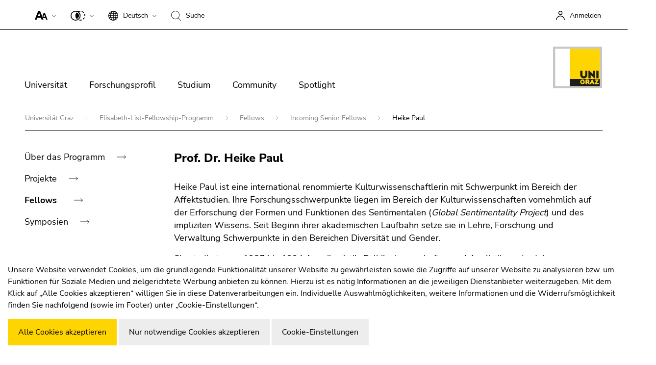

--- FILE ---
content_type: text/html; charset=utf-8
request_url: https://fellowship-geschlechterforschung.uni-graz.at/de/fellows/incoming-senior-fellows/heike-paul/
body_size: 48311
content:
<!DOCTYPE html> <html lang="de" class="ct-default fs-base theme-2018 " data-unigraz-cmp-site-id="1"> <head> <meta charset="utf-8"> <!-- This website is powered by TYPO3 - inspiring people to share! TYPO3 is a free open source Content Management Framework initially created by Kasper Skaarhoj and licensed under GNU/GPL. TYPO3 is copyright 1998-2026 of Kasper Skaarhoj. Extensions are copyright of their respective owners. Information and contribution at https://typo3.org/ --> <base href="/"> <title>Heike Paul - Elisabeth-List-Fellowship-Programm</title> <meta name="generator" content="TYPO3 CMS"> <meta name="description" content="Heike Paul, eine international renommierte Kulturwissenschaftlerin im Bereich der Affektstudien. Forschungsschwerpunkt: Kulturwissenschaften."> <meta name="twitter:card" content="summary"> <meta name="format-detection" content="telephone=no"> <meta name="skype_toolbar" content="SKYPE_TOOLBAR_PARSER_COMPATIBLE"> <link rel="stylesheet" href="https://static.uni-graz.at/dist/unigraz/search/unisearch-searchbar.css.gzip?1768357785" media="all" nonce="Fe_0cuaHdwzRhjmYUgWfqx2a75JnsVb_W3j7-2KzB7fymzbvhqjXiQ"> <link rel="stylesheet" href="https://static.uni-graz.at/dist/unigraz/themes_2022Home.css.gzip?1768357785" media="all" nonce="Fe_0cuaHdwzRhjmYUgWfqx2a75JnsVb_W3j7-2KzB7fymzbvhqjXiQ"> <script src="https://webcmp.uni-graz.at/client/library.js.gz" type="module" nonce="Fe_0cuaHdwzRhjmYUgWfqx2a75JnsVb_W3j7-2KzB7fymzbvhqjXiQ"></script> <meta http-equiv="X-UA-Compatible" content="IE=edge"> <meta name="viewport" content="width=device-width, initial-scale=1.0, maximum-scale=1.0, user-scalable=no, shrink-to-fit=no"> <link rel="shortcut icon" href="https://static.uni-graz.at/favicon.ico" type="image/x-icon"/><link rel="icon" href="https://static.uni-graz.at/favicon.ico" type="image/x-icon"/> <link rel="canonical" href="https://fellowship-geschlechterforschung.uni-graz.at/de/fellows/incoming-senior-fellows/heike-paul/"/> <link rel="alternate" hreflang="de" href="https://fellowship-geschlechterforschung.uni-graz.at/de/fellows/incoming-senior-fellows/heike-paul/"/> <link rel="alternate" hreflang="en" href="https://fellowship-geschlechterforschung.uni-graz.at/en/fellows/incoming-senior-fellows/heike-paul/"/> <link rel="alternate" hreflang="x-default" href="https://fellowship-geschlechterforschung.uni-graz.at/de/fellows/incoming-senior-fellows/heike-paul/"/> <!-- This site is optimized with the Yoast SEO for TYPO3 plugin - https://yoast.com/typo3-extensions-seo/ --> </head> <body id="pid126185" class="" data-langId="0"> <script type="text/javascript">// google
  window.dataLayer = window.dataLayer || [];
  function gtag(){dataLayer.push(arguments);}
  gtag('js', new Date());
  gtag('config', 'G-K0HRXFDC54', {
    'anonymize_ip': true
  });</script> <div id="accessibility" class="sr-only"> <p> <button type="button" id="activateaccessibility" class="sr-only-focusable"> Um die Seite besser für Screen-Reader darstellen zu können, betätigen Sie diesen Link. </button> <button type="button" id="deactivateaccessibility" class="sr-only-focusable hide"> Um die verbesserte Darstellung für Screen-Reader zu deaktivieren, bestätigen Sie diesen Link. </button> </p> <p id="sl-skiplinks" class="sr-only"> Beginn des Seitenbereichs:<br> Seitenbereiche: </p> <ul> <li> <a href="#sl-content" accesskey="1" class="sr-only-focusable skip"> Zum Inhalt (Zugriffstaste 1) </a> </li> <li> <a href="#sl-breadcrumb" accesskey="2" class="sr-only-focusable skip"> Zur Positionsanzeige (Zugriffstaste 2) </a> </li> <li> <a href="#sl-mainnav" accesskey="3" class="sr-only-focusable skip"> Zur Hauptnavigation (Zugriffstaste 3) </a> </li> <li> <a href="#sl-subnav" accesskey="4" class="sr-only-focusable skip"> Zur Unternavigation (Zugriffstaste 4) </a> </li> <li> <a href="#sl-info" accesskey="5" class="sr-only-focusable skip"> Zu den Zusatzinformationen (Zugriffstaste 5) </a> </li> <li> <a href="#sl-settings" accesskey="8" class="sr-only-focusable skip"> Zu den Seiteneinstellungen (Benutzer/Sprache) (Zugriffstaste 8) </a> </li> <li> <a href="#sl-search" accesskey="9" class="sr-only-focusable skip"> Zur Suche (Zugriffstaste 9) </a> </li> </ul> <p class="sr-only"> Ende dieses Seitenbereichs. <a href="#sl-skiplinks" class="sr-only-focusable skip"> Zur Übersicht der Seitenbereiche </a> </p> </div> <div class="main "> <div id="header-breadcrumb-wrapper"> <header class="bt_header"> <div class="bt_topbar noselect row"> <p id="sl-settings" class="sr-only"> Beginn des Seitenbereichs:<br> Seiteneinstellungen: </p> <div class="col-12"> <ug-fontsizer class="bt_topitem" tabindex="1"></ug-fontsizer> <ug-colorchanger class="bt_topitem" tabindex="2"></ug-colorchanger> <div class="bt_topitem languagechange topitem" tabindex="3" > <div class="bt_side_crumb"> <div id="langChangeButton" data-bs-toggle="dropdown" aria-expanded="false" class="toptoggle" title="Sprache: Deutsch" role="button" aria-haspopup="true"> <svg xmlns="http://www.w3.org/2000/svg" width="20" height="20" viewBox="0 0 20 20"> <path id="svg_xml_base64_PHN2ZyB4bWxucz0iaHR0cDovL3d3dy53My5vcmcvMjAwMC9zdmciIHdpZHRoPSIyMCIgaGVpZ2h0PSIyMCIgdmlld0JveD0iMCAwIDIwIDIwIj48cGF0aCBkPSJNMTkuOTc2LDk" data-name="svg+xml;base64,PHN2ZyB4bWxucz0iaHR0cDovL3d3dy53My5vcmcvMjAwMC9zdmciIHdpZHRoPSIyMCIgaGVpZ2h0PSIyMCIgdmlld0JveD0iMCAwIDIwIDIwIj48cGF0aCBkPSJNMTkuOTc2LDk" d="M19.976,9.333A10,10,0,0,0,10.667.023V0H9.333V.023a10,10,0,0,0-9.31,9.31H0v1.333H.023a10,10,0,0,0,9.311,9.309V20h1.333v-.024a10,10,0,0,0,9.309-9.309H20V9.333ZM6.26,2.18A10.6,10.6,0,0,0,4.692,5.333h-2A8.712,8.712,0,0,1,6.26,2.18ZM2,6.667H4.341a15.835,15.835,0,0,0-.328,2.667H1.359A8.592,8.592,0,0,1,2,6.667Zm-.639,4H4.013a15.835,15.835,0,0,0,.328,2.667H2a8.592,8.592,0,0,1-.641-2.667Zm1.336,4h2A10.571,10.571,0,0,0,6.26,17.82,8.7,8.7,0,0,1,2.7,14.667Zm6.639,3.915c-1.371-.367-2.551-1.839-3.267-3.915H9.333Zm0-5.248H5.692a14.9,14.9,0,0,1-.345-2.667H9.333Zm0-4H5.347a14.9,14.9,0,0,1,.345-2.667H9.333Zm0-4H6.067c.716-2.076,1.9-3.548,3.267-3.913Zm7.972,0h-2A10.572,10.572,0,0,0,13.74,2.18a8.721,8.721,0,0,1,3.565,3.153ZM10.667,1.42c1.369.365,2.551,1.837,3.267,3.913H10.667Zm0,5.247h3.64a15.021,15.021,0,0,1,.347,2.667H10.667Zm0,4h3.987a14.78,14.78,0,0,1-.347,2.667h-3.64Zm0,7.915V14.667h3.267c-.717,2.076-1.9,3.548-3.267,3.914Zm3.073-.761a10.652,10.652,0,0,0,1.571-3.153h1.995A8.711,8.711,0,0,1,13.74,17.82ZM18,13.333H15.659a15.835,15.835,0,0,0,.328-2.667H18.64A8.553,8.553,0,0,1,18,13.333Zm-2.016-4a15.835,15.835,0,0,0-.328-2.667H18a8.592,8.592,0,0,1,.639,2.667Z"/> </svg> <div class="topmentext currentlanguage" aria-hidden="true"> <span class="fullname">Deutsch</span> <span class="isoname">de</span> </div> <div class="bt_downarrow" aria-hidden="true"></div> </div> <div class="dropdown-menu" tabindex="-1" role="menu" aria-labelledby="langChangeButton"> <a class="dropdown-item" href="/en/fellows/incoming-senior-fellows/heike-paul/" title="English" tabindex="1"> <span class="fullname">English</span> <span class="isoname">en</span> </a> </div> </div> </div> <div class="bt_topitem searchbtn topitem" aria-hidden="true" title="Suche" tabindex="4"> <div class="bt_side_crumb"> <div class="searchicon"> <svg xmlns="http://www.w3.org/2000/svg" width="20" height="20" viewBox="0 0 20 20"> <g id="Gruppe_993" data-name="Gruppe 993" transform="translate(-559 -312)"> <g id="Ellipse_10" data-name="Ellipse 10" transform="translate(559 312)" fill="none" stroke="#000" stroke-width="1"> <ellipse cx="8.604" cy="8.603" rx="8.604" ry="8.603" stroke="none"/> <ellipse cx="8.604" cy="8.603" rx="8.104" ry="8.103" fill="none"/> </g> <path id="Pfad_15306" data-name="Pfad 15306" d="M-16758.623-18832.633l5.588,5.588" transform="translate(17332.035 19159.045)" fill="none" stroke="#000" stroke-width="1"/> </g> </svg> <div class="topmentext searchtext"> <span class="fullname">Suche</span> </div> </div> </div> </div> <div class="sr-only"><a href="https://search.uni-graz.at" title="Suche:" target="_blank"></a></div> <a href="/de/fellows/incoming-senior-fellows/heike-paul/openidconnect?tx_openidconnect=login&tx_openidconnect_redirecturi=https%3A%2F%2Ffellowship-geschlechterforschung.uni-graz.at%2Fde%2Ffellows%2Fincoming-senior-fellows%2Fheike-paul%2F&cHash=ef5fffe3f53a7b56ad20f456d04fbf51" class="bt_topitem f_right" title="Anmelden" rel="nofollow" tabindex="5"> <div class="bt_sidemenu logintop" title="Anmelden"> <div class="bt_side_crumb loginicon"> <svg xmlns="http://www.w3.org/2000/svg" width="18.5" height="18.75" viewBox="0 0 18.5 18.75"> <g id="Gruppe_761" data-name="Gruppe 761" transform="translate(-298.75 -21.25)"> <path id="Pfad_15310" data-name="Pfad 15310" d="M.5,20.959A8.446,8.446,0,0,1,9,12.569a8.446,8.446,0,0,1,8.5,8.39" transform="translate(299 19.041)" fill="none" stroke="#000" stroke-width="1.5"/> <circle id="Ellipse_11" data-name="Ellipse 11" cx="3.525" cy="3.525" r="3.525" transform="translate(304.613 22)" fill="none" stroke="#000" stroke-width="1.5"/> </g> </svg> <span class="topmentext">Anmelden</span> </div> </div> </a> </div> <p class="sr-only"> Ende dieses Seitenbereichs. <a href="#sl-skiplinks" class="sr-only-focusable skip"> Zur Übersicht der Seitenbereiche </a> </p> </div> <p id="sl-search" class="sr-only"> Beginn des Seitenbereichs:<br> Suche: </p> <div class="searchboxcontainer" role="search" aria-hidden="true"> <div class="spacing"> <div class="row"> <div class="col-xxl-3 col-xl-3 col-lg-3 searchteaser"> Suche nach Details rund um die Uni Graz </div> <div class="col-xxl-7 col-xl-7 col-lg-7 searchfield"> <kf-unisearch-searchbar id="unisearch-searchbar" redirecturl="https://search.uni-graz.at" baseurl="https://search.uni-graz.at/rest" lang="de" login="false" subdomain="" buttontext="Suchen" canceltext="löschen" > </kf-unisearch-searchbar> </div> <div class="col-xxl-2 col-xl-2 col-lg-2 searchbtn"> <div class="sbttext"> Schließen </div> <div class="closebutton"></div> </div> </div> </div> </div> <p class="sr-only"> Ende dieses Seitenbereichs. <a href="#sl-skiplinks" class="sr-only-focusable skip"> Zur Übersicht der Seitenbereiche </a> </p> <div class="bt_topmenu noselect row"> <div class="bt_searchbutton hidden" tabindex="5"> <svg xmlns="http://www.w3.org/2000/svg" width="20.354" height="20.354" viewBox="0 0 20.354 20.354"> <g id="Gruppe_993" data-name="Gruppe 993" transform="translate(-559 -312)"> <g id="Ellipse_10" data-name="Ellipse 10" transform="translate(559 312)" fill="none" stroke="#000" stroke-width="1"> <ellipse cx="8.604" cy="8.603" rx="8.604" ry="8.603" stroke="none"/> <ellipse cx="8.604" cy="8.603" rx="8.104" ry="8.103" fill="none"/> </g> <path id="Pfad_15306" data-name="Pfad 15306" d="M-16758.623-18832.633l5.588,5.588" transform="translate(17332.035 19159.045)" fill="none" stroke="#000" stroke-width="1"/> </g> </svg> <br/> Suchen </div> <div class="col-lg-10 col-md-10 col-sm-6 col-6"> <p id="sl-mainnav" class="sr-only"> Beginn des Seitenbereichs:<br> Hauptnavigation: </p> <div class="burgermenu" role="button" title="Menü öffnen"> <span class="line"></span> <span class="line"></span> <span class="line"></span> </div> <div class="mainmenu"> <p class="sr-only">Seitennavigation:</p> <ul class="nav"> <li class="nav-item"> <div class="sr-only"><h3>Universität</h3></div> <a href="https://www.uni-graz.at/de/universitaet/die-uni-graz-im-portrait/leitbild-und-mission-statement-uni-graz/" title="Universität" class="nav-link hassub" tabindex="0" aria-hidden="true"> Universität </a> <div class="bt_menubox nav-layout-0" style="visibility: visible; background-image:url('https://static.uni-graz.at/fileadmin/_processed_/b/d/csm_uni-graz-bibliothek-front3_e9f93ee671.jpg'); background-image: -webkit-image-set(url(&#039;https://static.uni-graz.at/fileadmin/_processed_/b/d/csm_uni-graz-bibliothek-front3_0cf8ce787e.jpg&#039;) 1x, url(&#039;https://static.uni-graz.at/fileadmin/_processed_/b/d/csm_uni-graz-bibliothek-front3_aea8ad1af5.jpg&#039;) 2x); background-image: image-set(url(&#039;https://static.uni-graz.at/fileadmin/_processed_/b/d/csm_uni-graz-bibliothek-front3_0cf8ce787e.jpg&#039;) 1x, url(&#039;https://static.uni-graz.at/fileadmin/_processed_/b/d/csm_uni-graz-bibliothek-front3_aea8ad1af5.jpg&#039;) 2x);"> <div class="container"> <div class="row"> <div class="col-md-3 col-xs-12"> <ul class="nav"> <li class="nav-item"> <div class="menubox-nav"> <a href="https://www.uni-graz.at/de/universitaet/die-uni-graz-im-portrait/" tabindex="0" title="Die Uni Graz im Portrait" class="nav-link"> Die Uni Graz im Portrait </a> <div class="sidetext"> </div> </div> </li> <li class="nav-item"> <div class="menubox-nav"> <a href="https://www.uni-graz.at/de/universitaet/aufbau-organisation-uni-graz/" tabindex="0" title="Organisation" class="nav-link"> Organisation </a> <div class="sidetext"> </div> </div> </li> <li class="nav-item"> <div class="menubox-nav"> <a href="https://strategie.uni-graz.at/de/" tabindex="0" title="Strategie und Qualität" class="nav-link"> Strategie und Qualität </a> <div class="sidetext"> </div> </div> </li> <li class="nav-item"> <div class="menubox-nav"> <a href="https://www.uni-graz.at/de/universitaet/fakultaeten/" tabindex="0" title="Fakultäten" class="nav-link"> Fakultäten </a> <div class="sidetext"> </div> </div> </li> <li class="nav-item"> <div class="menubox-nav"> <a href="https://ub.uni-graz.at" target="_blank" tabindex="0" title="Universitätsbibliothek" class="nav-link"> Universitätsbibliothek </a> <div class="sidetext"> </div> </div> </li> <li class="nav-item"> <div class="menubox-nav"> <a href="https://jobs.uni-graz.at" tabindex="0" title="Jobs" class="nav-link"> Jobs </a> <div class="sidetext"> </div> </div> </li> <li class="nav-item"> <div class="menubox-nav"> <a href="https://www.uni-graz.at/de/campus/" tabindex="0" title="Campus" class="nav-link"> Campus </a> <div class="sidetext"> </div> </div> </li> </ul> </div> <div class="col-md-9 hidden-xs" aria-hidden="true"> <div class="bt_menutextcontent"> Lösungen für die Welt von morgen entwickeln – das ist unsere Mission. Unsere Studierenden und unsere Forscher:innen stellen sich den großen Herausforderungen der Gesellschaft und tragen das Wissen hinaus. </div> <div class="bt_menutext"></div> </div> </div> </div> </div> </li> <li class="nav-item"> <div class="sr-only"><h3>Forschungsprofil</h3></div> <a href="https://www.uni-graz.at/de/forschungsprofil/unsere-expertise/" title="Forschungsprofil" class="nav-link hassub" tabindex="0" aria-hidden="true"> Forschungsprofil </a> <div class="bt_menubox nav-layout-0" style="visibility: visible; background-image:url('https://static.uni-graz.at/fileadmin/_processed_/6/6/csm_uni-graz-forschung-evolution-header_672ed9c51e.jpg'); background-image: -webkit-image-set(url(&#039;https://static.uni-graz.at/fileadmin/_processed_/6/6/csm_uni-graz-forschung-evolution-header_f20c75656f.jpg&#039;) 1x, url(&#039;https://static.uni-graz.at/fileadmin/_processed_/6/6/csm_uni-graz-forschung-evolution-header_396a5ccd0a.jpg&#039;) 2x); background-image: image-set(url(&#039;https://static.uni-graz.at/fileadmin/_processed_/6/6/csm_uni-graz-forschung-evolution-header_f20c75656f.jpg&#039;) 1x, url(&#039;https://static.uni-graz.at/fileadmin/_processed_/6/6/csm_uni-graz-forschung-evolution-header_396a5ccd0a.jpg&#039;) 2x);"> <div class="container"> <div class="row"> <div class="col-md-3 col-xs-12"> <ul class="nav"> <li class="nav-item"> <div class="menubox-nav"> <a href="https://www.uni-graz.at/de/forschungsprofil/unsere-expertise/" tabindex="0" title="Unsere Expertise" class="nav-link"> Unsere Expertise </a> <div class="sidetext"> </div> </div> </li> <li class="nav-item"> <div class="menubox-nav"> <a href="https://www.uni-graz.at/de/forschungsprofil/forschungsfragen/" tabindex="0" title="Forschungsfragen" class="nav-link"> Forschungsfragen </a> <div class="sidetext"> </div> </div> </li> <li class="nav-item"> <div class="menubox-nav"> <a href="https://online.uni-graz.at/kfu_online/wbForschungsportal.cbShowPortal" target="_blank" tabindex="0" rel="noreferrer" title="Forschungsportal" class="nav-link"> Forschungsportal </a> <div class="sidetext"> </div> </div> </li> <li class="nav-item"> <div class="menubox-nav"> <a href="https://fundraising.uni-graz.at/de/" target="_blank" tabindex="0" title="Forschung fördern" class="nav-link"> Forschung fördern </a> <div class="sidetext"> </div> </div> </li> <li class="nav-item"> <div class="menubox-nav"> <a href="https://forschungsmanagement.uni-graz.at/de/service-fuer-unternehmen/" tabindex="0" title="Forschungstransfer" class="nav-link"> Forschungstransfer </a> <div class="sidetext"> </div> </div> </li> <li class="nav-item"> <div class="menubox-nav"> <a href="https://www.uni-graz.at/de/forschungsprofil/ethik-in-der-forschung/" tabindex="0" title="Ethik in der Forschung" class="nav-link"> Ethik in der Forschung </a> <div class="sidetext"> </div> </div> </li> </ul> </div> <div class="col-md-9 hidden-xs" aria-hidden="true"> <div class="bt_menutextcontent"> Wissenschaftliche Exzellenz und Mut, neue Wege zu gehen. Forschung an der Universität Graz schafft die Grundlagen dafür, die Zukunft lebenswert zu gestalten. </div> <div class="bt_menutext"></div> </div> </div> </div> </div> </li> <li class="nav-item"> <div class="sr-only"><h3>Studium</h3></div> <a href="https://www.uni-graz.at/de/studium/" title="Studium" class="nav-link hassub" tabindex="0" aria-hidden="true"> Studium </a> <div class="bt_menubox nav-layout-1" style="visibility: visible; background-image:url('https://static.uni-graz.at/fileadmin/_processed_/a/1/csm_uni-graz-presse-studieninteressierte_718f801915.jpg'); background-image: -webkit-image-set(url(&#039;https://static.uni-graz.at/fileadmin/_files/_komm/Adobe_Stock_Fotos/uni-graz-presse-studieninteressierte.jpg&#039;) 1x, url(&#039;https://static.uni-graz.at/fileadmin/_files/_komm/Adobe_Stock_Fotos/uni-graz-presse-studieninteressierte.jpg&#039;) 2x); background-image: image-set(url(&#039;https://static.uni-graz.at/fileadmin/_files/_komm/Adobe_Stock_Fotos/uni-graz-presse-studieninteressierte.jpg&#039;) 1x, url(&#039;https://static.uni-graz.at/fileadmin/_files/_komm/Adobe_Stock_Fotos/uni-graz-presse-studieninteressierte.jpg&#039;) 2x);"> <div class="container"> <div class="row"> <div class="col-md-3 col-xs-12"> <ul class="nav"> <li class="nav-item"> <div class="menubox-nav"> <a href="https://www.uni-graz.at/de/studium/studieninteressierte/" tabindex="0" title="Studieninteressierte" class="nav-link"> Studieninteressierte </a> <div class="sidetext"> </div> </div> </li> <li class="nav-item"> <div class="menubox-nav"> <a href="https://www.uni-graz.at/de/studium/studierende/" tabindex="0" title="Infos für Studierende" class="nav-link"> Infos für Studierende </a> <div class="sidetext"> </div> </div> </li> <li class="nav-item"> <div class="menubox-nav"> <a href="https://www.uni-graz.at/de/studium/lerntage/" tabindex="0" title="Lerntage 19.-30.01.2026" class="nav-link"> Lerntage 19.-30.01.2026 </a> <div class="sidetext"> </div> </div> </li> <li class="nav-item"> <div class="menubox-nav"> <a href="https://welcomeweeks.uni-graz.at" tabindex="0" title="Welcome Weeks für Erstsemestrige" class="nav-link"> Welcome Weeks für Erstsemestrige </a> <div class="sidetext"> </div> </div> </li> </ul> </div> <div class="col-md-9 hidden-xs" aria-hidden="true"> <div class="bt_menutextcontent"> </div> <div class="bt_menutext"></div> </div> </div> </div> </div> </li> <li class="nav-item"> <div class="sr-only"><h3>Community</h3></div> <a href="https://www.uni-graz.at/de/community/international/" title="Community" class="nav-link hassub" tabindex="0" aria-hidden="true"> Community </a> <div class="bt_menubox nav-layout-0" style="visibility: visible; background-image:url('https://static.uni-graz.at/fileadmin/_files/_netzwerk/Uni-Graz-Community-Plakat.jpeg'); background-image: -webkit-image-set(url(&#039;https://static.uni-graz.at/fileadmin/_processed_/a/9/csm_Uni-Graz-Community-Plakat_b83e642f0b.jpeg&#039;) 1x, url(&#039;https://static.uni-graz.at/fileadmin/_files/_netzwerk/Uni-Graz-Community-Plakat.jpeg&#039;) 2x); background-image: image-set(url(&#039;https://static.uni-graz.at/fileadmin/_processed_/a/9/csm_Uni-Graz-Community-Plakat_b83e642f0b.jpeg&#039;) 1x, url(&#039;https://static.uni-graz.at/fileadmin/_files/_netzwerk/Uni-Graz-Community-Plakat.jpeg&#039;) 2x);"> <div class="container"> <div class="row"> <div class="col-md-3 col-xs-12"> <ul class="nav"> <li class="nav-item"> <div class="menubox-nav"> <a href="https://www.uni-graz.at/de/community/international/" tabindex="0" title="International" class="nav-link"> International </a> <div class="sidetext"> </div> </div> </li> <li class="nav-item"> <div class="menubox-nav"> <a href="https://www.uni-graz.at/de/community/am-standort/" tabindex="0" title="Am Standort" class="nav-link"> Am Standort </a> <div class="sidetext"> </div> </div> </li> <li class="nav-item"> <div class="menubox-nav"> <a href="https://www.uni-graz.at/de/community/forschung-und-wirtschaft/" tabindex="0" title="Forschung und Wirtschaft" class="nav-link"> Forschung und Wirtschaft </a> <div class="sidetext"> </div> </div> </li> <li class="nav-item"> <div class="menubox-nav"> <a href="https://alumni.uni-graz.at" tabindex="0" title="Absolvent:innen" class="nav-link"> Absolvent:innen </a> <div class="sidetext"> </div> </div> </li> </ul> </div> <div class="col-md-9 hidden-xs" aria-hidden="true"> <div class="bt_menutextcontent"> Die Universität Graz ist Drehscheibe für internationale Forschung, Vernetzung von Wissenschaft und Wirtschaft sowie für Austausch und Kooperation in den Bereichen Studium und Lehre. </div> <div class="bt_menutext"></div> </div> </div> </div> </div> </li> <li class="nav-item"> <a href="https://www.uni-graz.at/de/spotlight/" title="Spotlight" class="nav-link " tabindex="0"> Spotlight </a> </li> </ul> <div class="mostsearchedwrapper mobile-only"> <div class="col-md-6 col-sm-6 col-xs-12"> <div class="h1" role="heading" aria-level="1">Jetzt aktuell</div> <div class="mostsearched"> <ul class="mostresult"> <li class="mostresult-item"> <a href="https://www.uni-graz.at/de/studium/rund-ums-studium/masterstudium-plus/" title="Masterstudium plus: Jetzt anmelden!"> Masterstudium plus: Jetzt anmelden! </a> </li> <li class="mostresult-item"> <a href="https://fundraising.uni-graz.at/de/crowdfunding-entdecken/" title="Crowdfunding entdecken"> Crowdfunding entdecken </a> </li> <li class="mostresult-item"> <a href="https://klimaneutral.uni-graz.at/de/" target="_blank" title="Klimaneutrale Uni Graz"> Klimaneutrale Uni Graz </a> </li> <li class="mostresult-item"> <a href="https://www.uni-graz.at/de/forschungsprofil/forschungsfragen/" title="Forscher:innen gefragt"> Forscher:innen gefragt </a> </li> <li class="mostresult-item"> <a href="https://karriere.uni-graz.at" target="_blank" title="Arbeitgeberin Uni Graz"> Arbeitgeberin Uni Graz </a> </li> </ul> </div> </div> </div> <div class="sr-only mobile-only"> <a href="#" title="Menüband schließen" class="closeHomeMenAccessibles"> Menüband schließen </a> </div> </div> <p class="sr-only"> Ende dieses Seitenbereichs. <a href="#sl-skiplinks" class="sr-only-focusable skip"> Zur Übersicht der Seitenbereiche </a> </p> </div> <div class="col-lg-2 col-md-2 col-sm-6 col-6 unilogo institute " tabindex="5"> <a href="https://www.uni-graz.at/" title="Universität Graz"> <object class="institute_logo" data="https://static.uni-graz.at/dist/unigraz/images/animatelogo.svg" type="image/svg+xml"></object> </a> </div> </div> </header> <p id="sl-breadcrumb" class="sr-only"> Beginn des Seitenbereichs:<br> Sie befinden sich hier: </p> <section id="breadcrumb"> <div class="container"> <div class="row"> <div class="col-md-12"> <div class="breadline"> <a href="https://www.uni-graz.at/de/" title="Universität Graz"> Universität Graz </a> <a href="/de/" title="Elisabeth-List-Fellowship-Programm"> Elisabeth-List-Fellowship-Programm </a> <a href="/de/fellows/" title="Fellows"> Fellows </a> <a href="/de/fellows/incoming-senior-fellows/" title="Incoming Senior Fellows"> Incoming Senior Fellows </a> <span>Heike Paul</span> </div> </div> </div> </div> <div class="submenu"> <div class="submenu_left"></div> <div class="submenu_container"> <ul> <li class=""> <a href="/de/ueber-das-programm/" title="Über das Programm"> Über das Programm </a> </li> <li class=""> <a href="/de/projekte/" title="Projekte"> Projekte </a> </li> <li class="active"> <a href="/de/fellows/" title="Fellows"> Fellows </a> </li> <li class=""> <a href="/de/symposien/" title="Symposien"> Symposien </a> </li> </ul> </div> <div class="submenu_right"></div> </div> </section> <p class="sr-only"> Ende dieses Seitenbereichs. <a href="#sl-skiplinks" class="sr-only-focusable skip"> Zur Übersicht der Seitenbereiche </a> </p> </div> <div class="content subpage" role="main"> <!--TYPO3SEARCH_begin--> <div class="clearfix"></div> <div class="contentoverlay"> <section id="content"> <div class="container"> <div class="row stickybox"> <div class="col-md-3 stickyitem contentsidebar hidden"> <p id="sl-subnav" class="sr-only"> Beginn des Seitenbereichs:<br> Unternavigation: </p> <ul class="sidebarmenu"> <li class=""> <a href="/de/ueber-das-programm/" title="Über das Programm"> Über das Programm </a> </li> <li class=""> <a href="/de/projekte/" title="Projekte"> Projekte </a> </li> <li class="active"> <a href="/de/fellows/" title="Fellows"> Fellows </a> </li> <li class=""> <a href="/de/symposien/" title="Symposien"> Symposien </a> </li> </ul> <p class="sr-only"> Ende dieses Seitenbereichs. <a href="#sl-skiplinks" class="sr-only-focusable skip"> Zur Übersicht der Seitenbereiche </a> </p> </div> <div class="col-md-9 contentsubpage"> <div id="c569471" class="contentelement ug_2022_text animate animate--fadeIn "> <h2 class=""> Prof. Dr. Heike Paul </h2> <p>Heike Paul ist eine international renommierte Kulturwissenschaftlerin mit Schwerpunkt im Bereich der Affektstudien. Ihre Forschungsschwerpunkte liegen im Bereich der Kulturwissenschaften vornehmlich auf der Erforschung der Formen und Funktionen des Sentimentalen (<i>Global Sentimentality Project</i>) und des impliziten Wissens. Seit Beginn ihrer akademischen Laufbahn setze sie in Lehre, Forschung und Verwaltung Schwerpunkte in den Bereichen Diversität und Gender.</p> <p>Sie studierte von 1987 bis 1994 Amerikanistik, Politikwissenschaften und Anglistik an der Johann-Wolfgang-Goethe-Universität Frankfurt/Main und an der University of Washington, Seattle (DAAD-Stipendium). Nach dem Magisterabschluss promovierte sie im DFG-Graduierten­kolleg „Geschlechterdifferenz und Literatur“ an der Ludwig-Maximilians-Universität in München und war anschließend als wissenschaftliche Assistentin an der Universität Leipzig tätig, wo sie sich 2004 habilitierte. Im gleichen Jahr folgte sie einem Ruf an die Friedrich-Alexander-Universität Erlangen-Nürnberg (FAU) auf den Lehrstuhl für Amerikanistik. In Erlangen war sie stellvertretende Sprecherin des DFG-Graduiertenkollegs „Kulturhermeneutik im Zeichen von Differenz und Transdifferenz“ und Sprecherin des DFG-Graduiertenkollegs „Präsenz und implizites Wissen“.</p> <p>Zahlreiche Fellowships und Gastprofessuren führten sie als DAAD-Postdoc an die Harvard University, als Fellow an das Wissenschaftskolleg zu Berlin, als Gastprofessorin („Harris Distinguished Visiting Professor“) an das Dartmouth College, als Gastdozentin an die Keele University und die Universität Zürich und als Gastwissenschaftlerin an die University of Toronto und die University of Illinois, Urbana-Champaign. 2018 hielt sie die <i>Kantorowicz-Lecture in Political Language</i> in Frankfurt zum Thema „Staatsbürger­sentimentalismus, American Style“.</p> <p>Zu ihren wichtigsten Publikationen zählen die Monographien <i>Kulturkontakt und Racial Presences: Afroamerikaner und die deutsche Amerika-Literatur, 1815-1914</i> (2005) und <i>The Myths That Made America</i> (2014) sowie die Mit-Herausgeberschaften <i>Pirates, Drifters, Fugitives: Figures of Mobility in the U.S. and Beyond</i> (2012), <i>Critical Regionalism</i> (2016) und <i>The Comeback of Populism: Transatlantic Perspectives</i> (2019).</p> <p>Heike Paul ist Mitglied der Bayerischen Akademie der Wissenschaften und Direktorin der Bayerischen Amerika-Akademie, für die sie sich u.a. als transatlantische Netzwerkerin engagiert. 2018 bekam sie den Gottfried-Wilhelm-Leibniz-Preis der Deutschen Forschungsgemeinschaft verliehen.</p> </div> <div id="c570249" class="contentelement ug_2022_unigrazcontact_contactbox animate animate--fadeIn "> <h2 class=""> Kontakt Heike Paul </h2> <div class="contentelement setcard animate animate--fadeIn"> <div class="content"> <div class="row setcard_cardbackground"> <div class="col-md-6 setcard_contact"> <h3> <div class="bt_contacttitle">Prof. Dr.</div> Heike Paul </h3> </div> <div class="col-md-6 setcard_contactinfo"> <span class="ug-icon ug-icon-universitaet_graz_contact_mail_outline" title="" aria-hidden="true"><svg xmlns="http://www.w3.org/2000/svg" width="30" height="22" viewBox="0 0 30 22"> <g id="Gruppe_997" data-name="Gruppe 997" transform="translate(1.296 1)"> <rect id="Rechteck_448" data-name="Rechteck 448" width="28" height="20" rx="1.5" transform="translate(-0.296)" fill="none" stroke="#000" stroke-linecap="round" stroke-linejoin="round" stroke-width="2"/> <path id="Pfad_15364" data-name="Pfad 15364" d="M27.937,1.3,17.178,9.007a4.627,4.627,0,0,1-5.329,0L1.089,1.3" transform="translate(-0.672 -0.623)" fill="none" stroke="#000" stroke-linecap="round" stroke-linejoin="round" stroke-width="2"/> </g> </svg></span><div class="contactlink"><a href="#" data-mailto-token="nbjmup+ifjlf/qbvmAgbv/ef" data-mailto-vector="1">heike.paul(at)fau.de</a></div><br /> <span class="ug-icon ug-icon-universitaet_graz_contact_phone_outline" title="" aria-hidden="true"><svg xmlns="http://www.w3.org/2000/svg" width="30.11" height="30.113" viewBox="0 0 30.11 30.113"> <path id="Pfad_15397" data-name="Pfad 15397" d="M18.331,27.362l.015.009a6.808,6.808,0,0,0,8.47-.929l.952-.952a2.271,2.271,0,0,0,0-3.21l-4.012-4.01a2.271,2.271,0,0,0-3.21,0,2.266,2.266,0,0,1-3.209,0l-6.42-6.421a2.271,2.271,0,0,1,0-3.21,2.266,2.266,0,0,0,0-3.209L6.906,1.414a2.271,2.271,0,0,0-3.21,0l-.952.952a6.809,6.809,0,0,0-.93,8.47l.01.015A61.433,61.433,0,0,0,18.331,27.362Z" transform="translate(0.48 0.447)" fill="none" stroke="#000" stroke-linecap="round" stroke-linejoin="round" stroke-width="2"/> </svg></span><span>+49 9131 85-22437</span><br /> <span class="ug-icon ug-icon-universitaet_graz_contact_place_outline" title="" aria-hidden="true"><svg xmlns="http://www.w3.org/2000/svg" width="27.837" height="29.681" viewBox="0 0 27.837 29.681"> <g id="Gruppe_998" data-name="Gruppe 998" transform="translate(1 1.001)"> <circle id="Ellipse_19" data-name="Ellipse 19" cx="3.691" cy="3.691" r="3.691" transform="translate(9.227 4.613)" fill="none" stroke="#000" stroke-linecap="round" stroke-linejoin="round" stroke-width="2"/> <path id="Pfad_15366" data-name="Pfad 15366" d="M12.8.75a8.3,8.3,0,0,1,8.3,8.3c0,4-6.314,12.952-7.931,15.178a.464.464,0,0,1-.748,0C10.814,22.006,4.5,13.054,4.5,9.055A8.3,8.3,0,0,1,12.8.75Z" transform="translate(0.114 -0.751)" fill="none" stroke="#000" stroke-linecap="round" stroke-linejoin="round" stroke-width="2"/> <path id="Pfad_15367" data-name="Pfad 15367" d="M21.024,17.784c3.361.666,5.562,1.777,5.562,3.034,0,2.039-5.782,3.691-12.918,3.691S.75,22.857.75,20.818c0-1.255,2.191-2.363,5.536-3.03" transform="translate(-0.75 3.172)" fill="none" stroke="#000" stroke-linecap="round" stroke-linejoin="round" stroke-width="2"/> </g> </svg></span><span>Department of English and American Studies<br /> Friedrich-Alexander-Universität Erlangen-Nürnberg<br /> Bismarckstr. 1<br /> 91054 Erlangen</span><br /> <span class="ug-icon ug-icon-universitaet_graz_contact_web" title="" aria-hidden="true"><svg xmlns="http://www.w3.org/2000/svg" width="30" height="28" viewBox="0 0 20 20"><path d="M19.976,9.333A10,10,0,0,0,10.667.023V0H9.333V.023a10,10,0,0,0-9.31,9.31H0v1.333H.023a10,10,0,0,0,9.311,9.309V20h1.333v-.024a10,10,0,0,0,9.309-9.309H20V9.333ZM6.26,2.18A10.60006,10.60006,0,0,0,4.692,5.333h-2A8.712,8.712,0,0,1,6.26,2.18ZM2,6.667H4.341a15.83494,15.83494,0,0,0-.328,2.667H1.359A8.592,8.592,0,0,1,2,6.667Zm-.639,4H4.013a15.83494,15.83494,0,0,0,.328,2.667H2a8.592,8.592,0,0,1-.641-2.667Zm1.336,4h2A10.57106,10.57106,0,0,0,6.26,17.82a8.70008,8.70008,0,0,1-3.565-3.153Zm6.639,3.915c-1.371-.367-2.551-1.839-3.267-3.915H9.333Zm0-5.248H5.692a14.90079,14.90079,0,0,1-.345-2.667H9.333Zm0-4H5.347a14.90079,14.90079,0,0,1,.345-2.667H9.333Zm0-4H6.067c.716-2.076,1.9-3.548,3.267-3.913Zm7.972,0H15.311A10.57186,10.57186,0,0,0,13.74,2.18a8.721,8.721,0,0,1,3.565,3.153ZM10.667,1.42c1.369.365,2.551,1.837,3.267,3.913H10.667Zm0,5.247h3.64a15.02137,15.02137,0,0,1,.347,2.667H10.667Zm0,4h3.987a14.77959,14.77959,0,0,1-.347,2.667h-3.64Zm0,7.915V14.667h3.267c-.717,2.076-1.898,3.548-3.267,3.914Zm3.073-.761a10.652,10.652,0,0,0,1.571-3.153h1.995A8.711,8.711,0,0,1,13.74,17.82ZM18,13.333H15.659a15.83494,15.83494,0,0,0,.328-2.667H18.64A8.55309,8.55309,0,0,1,18,13.333Zm-2.016-4a15.83494,15.83494,0,0,0-.328-2.667H18a8.592,8.592,0,0,1,.639,2.667Z"/></svg></span> <span class="href-space"> <a target="_blank" href="https://www.angam.phil.fau.de/fields/amst/culture/staff/heike-paul/">https://www.angam.phil.fau.de/fields/amst/culture/staff/heike-paul/</a> </span><br /> </div> </div> </div> </div> </div> </div> <div class="clearfix"></div> </div> <div class="clearfix"></div> </div> </section> <!--TYPO3SEARCH_end--> </div> </div> <div class="clearfix"></div> <p id="sl-info" class="sr-only"> Beginn des Seitenbereichs:<br> Zusatzinformationen: </p> <footer class="bt_footer "> <div class="container bt_footer_col"> <div class="row bt_flex"> <div class="col-lg-3 col-md-6 col-sm-12 bt_address"> <a href="https://www.google.com/maps/place/Universit%C3%A4t+Graz/@47.0776328,15.4495241,17z/data=!3m1!4b1!4m6!3m5!1s0x476e4a78f6e983ad:0xcf40746b8134b4ed!8m2!3d47.0776328!4d15.4495241!16zL20vMDF6Z3Zt" target="_blank"><span>Universität Graz<br>Universitätsplatz 3<br>8010 Graz</span></a> </div> <div class="col-lg-3 col-md-6 col-sm-12 bt_fmen_f"> <div class="bt_footer_navigation"> <ul class="list nav"> <li class="nav-item"> <a href="https://www.uni-graz.at/de/anfahrt-und-kontakt/" title="Anfahrt und Kontakt" class="nav-link"> Anfahrt und Kontakt </a> </li> <li class="nav-item"> <a href="https://presse.uni-graz.at/de/team/" target="_blank" title="Kommunikation und Öffentlichkeitsarbeit" class="nav-link"> Kommunikation und Öffentlichkeitsarbeit </a> </li> <li class="nav-item"> <a href="https://moodle.uni-graz.at" target="_blank" rel="noreferrer" title="Moodle" class="nav-link"> Moodle </a> </li> <li class="nav-item"> <a href="https://online.uni-graz.at" target="_blank" rel="noreferrer" title="UNIGRAZonline" class="nav-link"> UNIGRAZonline </a> </li> </ul> </div> </div> <div class="col-lg-3 col-md-6 col-sm-12 bt_fmen_l"> <div class="bt_footer_navigation"> <ul class="list nav"> <li class="nav-item"> <a href="https://www.uni-graz.at/de/impressum/" title="Impressum" class="nav-link"> Impressum </a> </li> <li class="nav-item"> <a href="https://www.uni-graz.at/de/datenschutzerklaerung/" title="Datenschutzerklärung" class="nav-link"> Datenschutzerklärung </a> </li> <li class="nav-item"> <a href="/de/fellows/incoming-senior-fellows/heike-paul/#unigraz-cmp-modal" title="Cookie-Einstellungen" class="nav-link"> Cookie-Einstellungen </a> </li> <li class="nav-item"> <a href="https://www.uni-graz.at/de/barrierefreiheitserklaerung/" title="Barrierefreiheitserklärung" class="nav-link"> Barrierefreiheitserklärung </a> </li> </ul> </div> </div> <div class="col-lg-3 col-md-6 col-sm-12 bt_fweather"> <ug-weatherstation theme="2022" website="https://climatephysics.uni-graz.at/de/meteorologische-station/" date="2026-01-18T03:02:19+01:00" webservice="/webservice/weatherstation/" > <div slot="content"> Wetterstation<br class="hidden_sm"> Uni Graz<br> </div> </ug-weatherstation> </div> </div> </div> <div class="container bt_footer_social"> <div class="row"> <div class="footersocial"> <div class="socialitem facebook"> <a href="https://www.facebook.com/UniversitaetGraz" target="_blank" title="Facebook"> <svg xmlns="http://www.w3.org/2000/svg" width="20.929" height="40.324" viewBox="0 0 20.929 40.324"> <path id="[base64]" data-name="svg+xml;base64,[base64]" d="M13.585,40.319V21.935h6.169l.929-7.173h-7.1V10.208c0-2.081.588-3.5,3.55-3.5H20.93V.291A47.084,47.084,0,0,0,15.4,0C9.939,0,6.2,3.325,6.2,9.471v5.287H0v7.173H6.2V40.319Z" transform="translate(-0.001 0.005)" fill="currentColor"/> </svg> </a> </div> <div class="socialitem instagram"> <a href="https://www.instagram.com/universityofgraz/" target="_blank" title="Instagram"> <div class="insta_off"> <svg xmlns="http://www.w3.org/2000/svg" width="37.473" height="37.478" viewBox="0 0 37.473 37.478"> <g id="svg_xml_base64_PHN2ZyB4bWxucz0iaHR0cDovL3d3dy53My5vcmcvMjAwMC9zdmciIHdpZHRoPSIyNy4yMjE1MiIgaGVpZ2h0PSIyNy4yMjcyMyIgdmlld0JveD0iMCAwIDI3LjIyMTUyIDI3LjI" data-name="svg+xml;base64,PHN2ZyB4bWxucz0iaHR0cDovL3d3dy53My5vcmcvMjAwMC9zdmciIHdpZHRoPSIyNy4yMjE1MiIgaGVpZ2h0PSIyNy4yMjcyMyIgdmlld0JveD0iMCAwIDI3LjIyMTUyIDI3LjI" transform="translate(0.002 0.002)"> <path id="Differenzmenge_3" data-name="Differenzmenge 3" d="M17018.266,16111.478c-.436,0-.871,0-1.244-.009h-.232c-.311,0-.6-.007-.9-.007-.23,0-.467-.008-.676-.016l-.057,0h-.059c-.254-.012-.5-.017-.795-.017h-.014c-.119,0-.246,0-.367,0h-.381c-.129,0-.252,0-.381,0h-.932c-.637,0-1.08,0-1.484-.018h-.3a20.965,20.965,0,0,1-4.977-.6,9.9,9.9,0,0,1-3.668-1.915,9.684,9.684,0,0,1-2.449-3.058,10.388,10.388,0,0,1-.949-2.949,32.488,32.488,0,0,1-.352-4.618c-.031-.818-.031-1.656-.031-2.4v-.122l0-.376v-.012c0-.683.008-1.344-.008-1.92,0-.369,0-.722,0-1.061,0-.313,0-.615,0-.906v-.111l0-.1c0-1.022-.006-1.944.008-2.863.006-1.051.041-2.171.109-3.526a15,15,0,0,1,.707-4,9.738,9.738,0,0,1,7.186-6.362,14.942,14.942,0,0,1,2.3-.342c.768-.06,1.527-.077,2.262-.093h.029l.41-.009.1,0c.16,0,.311-.006.453-.011,1.152-.038,2.355-.056,3.9-.056l1.063,0h.02l.932,0,.287,0h.619l.6,0,.441,0,.854,0h.727c.645,0,1.3.02,1.938.039h.031l.246.007h.018l.3.013a17.85,17.85,0,0,1,4.549.6,9.706,9.706,0,0,1,6.635,6.485,13.871,13.871,0,0,1,.527,2.72c.1.975.121,1.969.143,2.931l0,.026v.022l0,.025v.107c.008.277.016.563.023.846l0,.044v.046c.066,2.122.053,4.262.039,6.149v.008l0,.455c0,.772-.006,1.439-.006,2.024v.146l0,.015c-.006.707-.012,1.438-.045,2.178a26.966,26.966,0,0,1-.377,4.22,10.219,10.219,0,0,1-2.121,4.536,9.79,9.79,0,0,1-5.818,3.369,25.469,25.469,0,0,1-3.686.351c-.479.017-.963.017-1.432.017-.553,0-1.125,0-1.686.034S17019.119,16111.478,17018.266,16111.478Zm-1.535-28.328a9.6,9.6,0,0,0-.184,19.205l.094,0,.1,0a9.606,9.606,0,0,0,.355-19.205C17016.975,16083.149,17016.855,16083.149,17016.73,16083.149Zm9.967-2.659a2.223,2.223,0,0,0-2.207,2.176v.047a2.277,2.277,0,0,0,2.266,2.274,2.238,2.238,0,0,0,2.219-2.223,1.185,1.185,0,0,0,.006-.142,2.2,2.2,0,0,0-2.182-2.138.223.223,0,0,0-.055,0h-.047Zm-9.945,18.486h-.023a6.242,6.242,0,0,1-6.24-6.208c0-.042,0-.081,0-.124a6.243,6.243,0,0,1,6.246-6.194h.049a6.263,6.263,0,0,1-.035,12.526Z" transform="translate(-16998.002 -16074.002)" fill="currentColor"/> </g> </svg> </div> <div class="insta_on"> <svg xmlns="http://www.w3.org/2000/svg" xmlns:xlink="http://www.w3.org/1999/xlink" width="37.473" height="37.478" viewBox="0 0 37.473 37.478"> <defs> <clipPath id="clip-path-insta"> <path id="Differenzmenge_3_1" data-name="Differenzmenge 3" d="M17018.266,16111.478c-.436,0-.871,0-1.244-.009h-.232c-.311,0-.6-.007-.9-.007-.23,0-.467-.008-.676-.016l-.057,0h-.059c-.254-.012-.5-.017-.795-.017h-.014c-.119,0-.246,0-.367,0h-.381c-.129,0-.252,0-.381,0h-.932c-.637,0-1.08,0-1.484-.018h-.3a20.965,20.965,0,0,1-4.977-.6,9.9,9.9,0,0,1-3.668-1.915,9.684,9.684,0,0,1-2.449-3.058,10.388,10.388,0,0,1-.949-2.949,32.488,32.488,0,0,1-.352-4.618c-.031-.818-.031-1.656-.031-2.4v-.122l0-.376v-.012c0-.683.008-1.344-.008-1.92,0-.369,0-.722,0-1.061,0-.313,0-.615,0-.906v-.111l0-.1c0-1.022-.006-1.944.008-2.863.006-1.051.041-2.171.109-3.526a15,15,0,0,1,.707-4,9.738,9.738,0,0,1,7.186-6.362,14.942,14.942,0,0,1,2.3-.342c.768-.06,1.527-.077,2.262-.093h.029l.41-.009.1,0c.16,0,.311-.006.453-.011,1.152-.038,2.355-.056,3.9-.056l1.063,0h.02l.932,0,.287,0h.619l.6,0,.441,0,.854,0h.727c.645,0,1.3.02,1.938.039h.031l.246.007h.018l.3.013a17.85,17.85,0,0,1,4.549.6,9.706,9.706,0,0,1,6.635,6.485,13.871,13.871,0,0,1,.527,2.72c.1.975.121,1.969.143,2.931l0,.026v.022l0,.025v.107c.008.277.016.563.023.846l0,.044v.046c.066,2.122.053,4.262.039,6.149v.008l0,.455c0,.772-.006,1.439-.006,2.024v.146l0,.015c-.006.707-.012,1.438-.045,2.178a26.966,26.966,0,0,1-.377,4.22,10.219,10.219,0,0,1-2.121,4.536,9.79,9.79,0,0,1-5.818,3.369,25.469,25.469,0,0,1-3.686.351c-.479.017-.963.017-1.432.017-.553,0-1.125,0-1.686.034S17019.119,16111.478,17018.266,16111.478Zm-1.535-28.328a9.6,9.6,0,0,0-.184,19.205l.094,0,.1,0a9.606,9.606,0,0,0,.355-19.205C17016.975,16083.149,17016.855,16083.149,17016.73,16083.149Zm9.967-2.659a2.223,2.223,0,0,0-2.207,2.176v.047a2.277,2.277,0,0,0,2.266,2.274,2.238,2.238,0,0,0,2.219-2.223,1.185,1.185,0,0,0,.006-.142,2.2,2.2,0,0,0-2.182-2.138.223.223,0,0,0-.055,0h-.047Zm-9.945,18.486h-.023a6.242,6.242,0,0,1-6.24-6.208c0-.042,0-.081,0-.124a6.243,6.243,0,0,1,6.246-6.194h.049a6.263,6.263,0,0,1-.035,12.526Z" transform="translate(-16721 -14827.002)"/> </clipPath> </defs> <g id="Gruppe_maskieren_1" data-name="Gruppe maskieren 1" transform="translate(-277 -1246.998)" clip-path="url(#clip-path-insta)"> <image id="Bild_3" data-name="Bild 3" width="38" height="38" transform="translate(277 1247)" xlink:href="[data-uri]"/> </g> </svg> </div> </a> </div> <div class="socialitem youtube"> <a href="https://www.youtube.com/unigraz" target="_blank" title="Youtube"> <svg id="_5296521_play_video_vlog_youtube_youtube_logo_icon" data-name="5296521_play_video_vlog_youtube_youtube logo_icon" xmlns="http://www.w3.org/2000/svg" width="41.13" height="28.791" viewBox="0 0 41.13 28.791"> <path id="Differenzmenge_1" data-name="Differenzmenge 1" d="M20.565,28.791c-.032,0-3.256,0-6.832-.107-2.1-.062-3.908-.148-5.374-.255a23.961,23.961,0,0,1-3.864-.5A5.151,5.151,0,0,1,.859,24.3a20.47,20.47,0,0,1-.5-2.9C.256,20.442.17,19.347.107,18.143,0,16.1,0,14.413,0,14.4s0-1.7.107-3.747C.17,9.444.256,8.35.363,7.4a20.472,20.472,0,0,1,.5-2.9A5.151,5.151,0,0,1,4.5.86,23.97,23.97,0,0,1,8.36.363C9.827.256,11.635.17,13.733.108,17.309,0,20.533,0,20.565,0S23.821,0,27.4.108C29.5.17,31.3.256,32.77.363a23.975,23.975,0,0,1,3.864.5A5.152,5.152,0,0,1,40.271,4.5a20.448,20.448,0,0,1,.5,2.9c.107.953.193,2.047.255,3.253.106,2.048.107,3.73.107,3.747s0,1.7-.107,3.747c-.063,1.205-.148,2.3-.255,3.253a20.449,20.449,0,0,1-.5,2.9,5.152,5.152,0,0,1-3.636,3.637,23.968,23.968,0,0,1-3.864.5c-1.466.107-3.274.193-5.373.255C23.821,28.79,20.6,28.791,20.565,28.791ZM16.452,8.226h0V20.565L27.137,14.4,16.452,8.226Z" transform="translate(0 0)" fill="currentColor"/> </svg> </a> </div> <div class="socialitem linkedin"> <a href="https://www.linkedin.com/school/university-of-graz/" target="_blank" title="Linkedin"> <svg xmlns="http://www.w3.org/2000/svg" width="36.587" height="34.949" viewBox="0 0 36.587 34.949"> <g id="svg_xml_base64_PHN2ZyB4bWxucz0iaHR0cDovL3d3dy53My5vcmcvMjAwMC9zdmciIHdpZHRoPSIyNi41OCIgaGVpZ2h0PSIyNS4zOSIgdmlld0JveD0iMCAwIDI2LjU4IDI1LjM5Ij48Y2lyY2x" data-name="svg+xml;base64,PHN2ZyB4bWxucz0iaHR0cDovL3d3dy53My5vcmcvMjAwMC9zdmciIHdpZHRoPSIyNi41OCIgaGVpZ2h0PSIyNS4zOSIgdmlld0JveD0iMCAwIDI2LjU4IDI1LjM5Ij48Y2lyY2x" transform="translate(0 0.001)"> <ellipse id="Ellipse_9" data-name="Ellipse 9" cx="4.405" cy="4.405" rx="4.405" ry="4.405" transform="translate(0 -0.001)" fill="currentColor"/> <path id="Pfad_15300" data-name="Pfad 15300" d="M9.18,31.992h7.846V18.819a5.63,5.63,0,0,1,.248-1.913,4.308,4.308,0,0,1,4.047-2.863c2.836,0,3.978,2.161,3.978,5.341V31.992h7.832V18.475c0-7.254-3.868-10.613-9.016-10.613A7.791,7.791,0,0,0,17,11.826h0V8.412H9.18c.11,2.216,0,23.579,0,23.579" transform="translate(3.456 2.957)" fill="currentColor"/> <rect id="Rechteck_322" data-name="Rechteck 322" width="7.846" height="23.579" transform="translate(0.468 11.369)" fill="currentColor"/> </g> </svg> </a> </div> <div class="socialitem kstar"> <a href="https://www.kununu.com/at/karl-franzens-universitaet-graz4" target="_blank" title="Kununu"> <svg id="svg_xml_base64_PHN2ZyB4bWxucz0iaHR0cDovL3d3dy53My5vcmcvMjAwMC9zdmciIHdpZHRoPSIyNi4yNDk1NCIgaGVpZ2h0PSIyNi43NTgwNSIgdmlld0JveD0iMCAwIDI2LjI0OTU0IDI2Ljc" data-name="svg+xml;base64,PHN2ZyB4bWxucz0iaHR0cDovL3d3dy53My5vcmcvMjAwMC9zdmciIHdpZHRoPSIyNi4yNDk1NCIgaGVpZ2h0PSIyNi43NTgwNSIgdmlld0JveD0iMCAwIDI2LjI0OTU0IDI2Ljc" xmlns="http://www.w3.org/2000/svg" width="36.132" height="36.832" viewBox="0 0 36.132 36.832"> <path id="Pfad_15290" data-name="Pfad 15290" d="M24.576,30.02l-.1,5.883a.925.925,0,0,1-.917.933H17.928a.943.943,0,0,1-.937-.933V30.02h-.025V28.126a3.717,3.717,0,0,0-3.693-3.717h-2A3.7,3.7,0,0,0,7.582,28.12v.006h-.05V35.9a.925.925,0,0,1-.917.933H.934A.943.943,0,0,1,0,35.9V.94A.943.943,0,0,1,.939,0H6.583A.942.942,0,0,1,7.519.94V17.458a11.529,11.529,0,0,1,3.744-.63h1.9V16.8a3.723,3.723,0,0,0,3.716-3.717L17,11.191a.964.964,0,0,1,.937-.783h5.6a.964.964,0,0,1,.936.783H24.5v1.894a11.214,11.214,0,0,1-2.833,7.467,11.363,11.363,0,0,1,2.906,7.571Z" transform="translate(-0.002 -0.004)"/> <path id="Pfad_15291" data-name="Pfad 15291" d="M23.564,6.918l-1.4,1.389a1.825,1.825,0,0,1-2.581.034l-.034-.034-.222-.227a1.847,1.847,0,0,1,0-2.6l1.3-1.312.074-.076a.515.515,0,0,1,.688,0l.172.178a.487.487,0,0,1,.025.688l-1.4,1.379a.591.591,0,0,0-.026.835l.026.026.222.226a.606.606,0,0,0,.856.005l.005-.005,1.408-1.39a.515.515,0,0,1,.688,0l.172.175a.523.523,0,0,1,.026.712" transform="translate(7.07 1.485)"/> <path id="Pfad_15292" data-name="Pfad 15292" d="M23.55,2.655l-.172.182a.515.515,0,0,1-.688.025L21.28,1.473a.629.629,0,0,0-.862,0L20.2,1.7a.589.589,0,0,0-.026.833l.026.026,1.4,1.389a.489.489,0,0,1,0,.688l-.173.178a.461.461,0,0,1-.652.013l-.013-.013-1.4-1.4A1.822,1.822,0,0,1,19.341.839l.023-.023.222-.227a1.849,1.849,0,0,1,2.614,0h0L23.458,1.9l.074.076a.49.49,0,0,1,.018.676" transform="translate(7.082 0.012)"/> <path id="Pfad_15293" data-name="Pfad 15293" d="M27.046,8.1l-.222.227a1.85,1.85,0,0,1-2.615,0l-1.3-1.315-.076-.076a.468.468,0,0,1-.027-.661l.027-.027.173-.178a.515.515,0,0,1,.688-.025L25.1,7.442a.63.63,0,0,0,.863,0l.222-.223a.592.592,0,0,0,.022-.837l-.022-.022-1.4-1.389a.489.489,0,0,1,0-.688l.172-.178a.46.46,0,0,1,.65-.015l.015.015,1.4,1.4a1.822,1.822,0,0,1,.048,2.577l-.023.023" transform="translate(8.536 1.487)"/> <path id="Pfad_15294" data-name="Pfad 15294" d="M27.045,3.419,25.739,4.731l-.078.077a.515.515,0,0,1-.688,0L24.8,4.63a.49.49,0,0,1-.025-.688L26.183,2.56a.592.592,0,0,0,.022-.837L26.183,1.7l-.222-.227a.635.635,0,0,0-.863,0L23.7,2.863a.49.49,0,0,1-.688,0l-.173-.178a.468.468,0,0,1-.027-.661L22.834,2l1.4-1.414a1.849,1.849,0,0,1,2.614,0h0l.216.233a1.845,1.845,0,0,1-.025,2.6" transform="translate(8.537 0.01)"/> </svg> </a> </div> <div class="socialitem blueSky"> <a href="https://bsky.app/profile/uni-graz.at" target="_blank" title="Bluesky"> <svg width="40" height="40" viewBox="0 0 600 530" version="1.1" xmlns="http://www.w3.org/2000/svg"> <path d="m135.72 44.03c66.496 49.921 138.02 151.14 164.28 205.46 26.262-54.316 97.782-155.54 164.28-205.46 47.98-36.021 125.72-63.892 125.72 24.795 0 17.712-10.155 148.79-16.111 170.07-20.703 73.984-96.144 92.854-163.25 81.433 117.3 19.964 147.14 86.092 82.697 152.22-122.39 125.59-175.91-31.511-189.63-71.766-2.514-7.3797-3.6904-10.832-3.7077-7.8964-0.0174-2.9357-1.1937 0.51669-3.7077 7.8964-13.714 40.255-67.233 197.36-189.63 71.766-64.444-66.128-34.605-132.26 82.697-152.22-67.108 11.421-142.55-7.4491-163.25-81.433-5.9562-21.282-16.111-152.36-16.111-170.07 0-88.687 77.742-60.816 125.72-24.795z"></path> </svg> </a> </div> </div> </div> </div> </footer> <p class="sr-only"> Ende dieses Seitenbereichs. <a href="#sl-skiplinks" class="sr-only-focusable skip"> Zur Übersicht der Seitenbereiche </a> </p> <p class="sr-only"> Ende dieses Seitenbereichs. <a href="#sl-skiplinks" class="sr-only-focusable skip"> Zur Übersicht der Seitenbereiche </a> </p> </div> <p id="sl-content" class="sr-only visually-hidden"> Beginn des Seitenbereichs: </p> <unigraz-cmp> <unigraz-cmp-modal></unigraz-cmp-modal> <unigraz-cmp-banner></unigraz-cmp-banner> </unigraz-cmp> <p class="sr-only visually-hidden"> Ende dieses Seitenbereichs. <a href="/de/fellows/incoming-senior-fellows/heike-paul/#sl-skiplinks" class="sr-only-focusable skip visually-hidden-focusable"> Zur Übersicht der Seitenbereiche </a> </p> <div class="modal fade" id="modal" tabindex="-1" role="dialog" aria-hidden="true"><div class="modal-dialog modal-lg"><div class="modal-content"><div class="modal-header"><button type="button" class="close" data-dismiss="modal" aria-hidden="true">&times;</button></div><div class="modal-body"></div></div></div></div><iframe id="iframe" name="iframe" class="hidden d-none" src="/_assets/ad3b1d899ce171dcc9754695b3eee153/Images/clear.gif"></iframe> <script src="https://oembed.uni-graz.at/bundle.js.gz" nonce="Fe_0cuaHdwzRhjmYUgWfqx2a75JnsVb_W3j7-2KzB7fymzbvhqjXiQ"></script> <script src="https://static.uni-graz.at/dist/unigraz/Header_Home_2022.js.gzip?1768357785" nonce="Fe_0cuaHdwzRhjmYUgWfqx2a75JnsVb_W3j7-2KzB7fymzbvhqjXiQ"></script> <script src="https://static.uni-graz.at/dist/unigraz/Components_Home_2022.js.gzip?1768357785" nonce="Fe_0cuaHdwzRhjmYUgWfqx2a75JnsVb_W3j7-2KzB7fymzbvhqjXiQ"></script> <script src="https://static.uni-graz.at/dist/unigraz/search/unisearch-searchbar.js.gzip?1768357785" nonce="Fe_0cuaHdwzRhjmYUgWfqx2a75JnsVb_W3j7-2KzB7fymzbvhqjXiQ"></script> <script src="https://static.uni-graz.at/dist/unigraz/Footer_Home_2022.js.gzip?1768357785" nonce="Fe_0cuaHdwzRhjmYUgWfqx2a75JnsVb_W3j7-2KzB7fymzbvhqjXiQ"></script> <script src="https://static.uni-graz.at/dist/unigraz/Main_Home_2022.js.gzip?1768357785" nonce="Fe_0cuaHdwzRhjmYUgWfqx2a75JnsVb_W3j7-2KzB7fymzbvhqjXiQ"></script> <script src="https://webcmp.uni-graz.at/client/components.js.gz" type="module" nonce="Fe_0cuaHdwzRhjmYUgWfqx2a75JnsVb_W3j7-2KzB7fymzbvhqjXiQ"></script> <script async="async" src="https://static.uni-graz.at/typo3temp/assets/compressed/59cb7c5e3fccb968fb36c2e97ef8bf95-min.js.gz?1768701740"></script> <script type="text/javascript">
  var _paq = window._paq || [];
  //_paq.push(['requireConsent']);
  _paq.push(['requireCookieConsent']);
  /* tracker methods like "setCustomDimension" should be called before "trackPageView" */
  _paq.push(['trackPageView']);
  _paq.push(['enableLinkTracking']);
  
  (function() {
    var u="https://webstat.uni-graz.at/";
    _paq.push(['addTracker', u+'matomo.php', '432']);
    _paq.push(['setTrackerUrl', u+'matomo.php']);
    _paq.push(['setSiteId', '1']);
    
    var d=document, g=d.createElement('script'), s=d.getElementsByTagName('script')[0];
    g.type='text/javascript'; g.async=true; g.defer=true; g.src=u+'matomo.js'; s.parentNode.insertBefore(g,s);
  })();
  (function() {
    var waitForUnigrazCmpLibraryCount = 0;
    function registerCallbacks() {
      // webstat
      window.UniGrazCmpLibrary.registerUpdateCallback(function() {
        if (window.UniGrazCmpLibrary.hasConsentGiven(2)) {
          //_paq.push(['setConsentGiven']);
          _paq.push(['setCookieConsentGiven']);
        } else {
          //_paq.push(['forgetConsentGiven']);
          _paq.push(['forgetCookieConsentGiven']);
        }
      });
      // google
      window.UniGrazCmpLibrary.registerUpdateCallback(function() {
        if (window.UniGrazCmpLibrary.hasConsentGiven(3)) {
          var d=document, g=d.createElement('script'), s=d.getElementsByTagName('script')[0];
          g.type='text/javascript'; g.async=true; g.defer=true; g.src='https://www.googletagmanager.com/gtag/js?id=G-K0HRXFDC54'; s.parentNode.insertBefore(g,s);
        }
      });
    }
    function waitForUnigrazCmpLibrary() {
      if (typeof window.UniGrazCmpLibrary === 'object') {
        registerCallbacks();
      } else if (waitForUnigrazCmpLibraryCount < 120) {
        ++waitForUnigrazCmpLibraryCount;
        setTimeout(waitForUnigrazCmpLibrary, 250);
      }
    }
    document.addEventListener('DOMContentLoaded', waitForUnigrazCmpLibrary);
  })();
</script> <noscript><p><img src="https://webstat.uni-graz.at/matomo.php?idsite=1&amp;rec=1" style="border:0;" alt=""/><img src="https://webstat.uni-graz.at/matomo.php?idsite=432&amp;rec=1" style="border:0;" alt=""/></p></noscript> </body> </html>